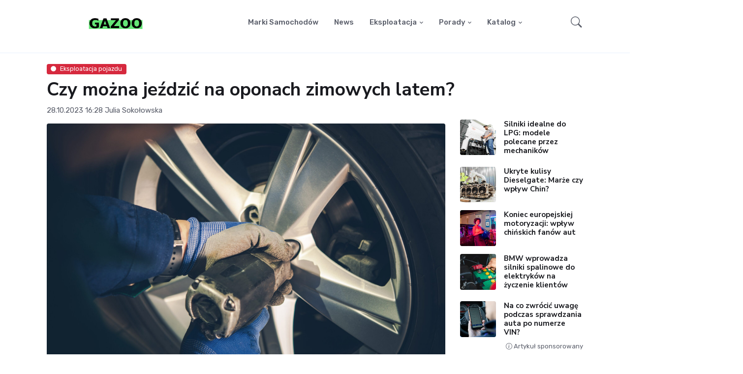

--- FILE ---
content_type: text/html; charset=UTF-8
request_url: https://gazoo.pl/czy-mozna-jezdzic-na-oponach-zimowych-latem.html
body_size: 10198
content:
<!DOCTYPE html>  <html lang="pl">  <head> <title>Czy można jeździć na oponach zimowych latem? - gazoo.pl</title> <meta charset="utf-8"> <meta name="viewport" content="width=device-width, initial-scale=1, shrink-to-fit=no">  <meta name="description" content="
Opony zimowe, zwane również oponami śniegowymi, są niezastąpionym elementem wyposażenia samochodu w mroźnym okresie roku. Ich specjalne bieżniki i"/>   <link rel="shortcut icon" type="image/x-icon" href="https://tabelewalk.pl/logotypy/gazoo/favicon.ico"/>  <link rel="preconnect" href="https://fonts.gstatic.com"> <link href="https://fonts.googleapis.com/css2?family=Nunito+Sans:wght@400;700&family=Rubik:wght@400;500;700&display=swap" rel="stylesheet"> <link rel="preconnect" href="https://pta.wcm.pl"> <link rel="stylesheet" type="text/css" href="https://pta.wcm.pl/v1/css/gazoo.pl.css?s=1769017210"> <link rel="stylesheet" type="text/css" href="/cdn-bz/template/assets/vendor/font-awesome/css/all.min.css?s=r1"> <link rel="stylesheet" type="text/css" href="/cdn-bz/template/assets/vendor/bootstrap-icons/bootstrap-icons.css"> <link rel="stylesheet" type="text/css" href="/cdn-bz/template/assets/vendor/tiny-slider/tiny-slider.css"> <link rel="stylesheet" type="text/css" href="/cdn-bz/template/assets/vendor/plyr/plyr.css"> <link id="style-switch" rel="stylesheet" type="text/css" href="/cdn-bz/template/assets/css/style.css?v=444drreesrrtrr4rs">     <link rel="canonical" href="https://gazoo.pl/czy-mozna-jezdzic-na-oponach-zimowych-latem.html"/>        <meta name="robots" content="max-snippet:-1, max-image-preview:large">    <link rel="alternate" type="application/rss+xml" href="https://gazoo.pl/rss.xml"/>     <script async src="https://pagead2.googlesyndication.com/pagead/js/adsbygoogle.js?client=ca-pub-5013367942601101" crossorigin="anonymous"></script>
<script async src="https://fundingchoicesmessages.google.com/i/pub-5013367942601101?ers=1" nonce="ZRXyUZvlWM0dQwQXjOrIvw"></script><script nonce="ZRXyUZvlWM0dQwQXjOrIvw">(function() {function signalGooglefcPresent() {if (!window.frames['googlefcPresent']) {if (document.body) {const iframe = document.createElement('iframe'); iframe.style = 'width: 0; height: 0; border: none; z-index: -1000; left: -1000px; top: -1000px;'; iframe.style.display = 'none'; iframe.name = 'googlefcPresent'; document.body.appendChild(iframe);} else {setTimeout(signalGooglefcPresent, 0);}}}signalGooglefcPresent();})();</script>     <meta property="og:url" content="https://gazoo.pl/czy-mozna-jezdzic-na-oponach-zimowych-latem.html"/>  <meta property="og:type" content="article"/>  <meta property="og:title" content="Czy można jeździć na oponach zimowych latem?"/>   <meta property="og:description" content="
Opony zimowe, zwane również oponami śniegowymi, są niezastąpionym elementem wyposażenia samochodu w mroźnym okresie roku. Ich specjalne bieżniki i"/>   <meta property="og:image" content="https://cdn.gazoo.pl/images/all/2023/11/654fa294c9227"/> <meta name="twitter:image" content="https://cdn.gazoo.pl/images/all/2023/11/654fa294c9227" /> <meta name="twitter:card" content="summary_large_image" /> <link rel="preload" href="https://cdn.gazoo.pl/images/all/2023/11/654fa294c9227" as="image">  <script>(function(w,d,s,l,i){w[l]=w[l]||[];w[l].push({'gtm.start': new Date().getTime(),event:'gtm.js'});var f=d.getElementsByTagName(s)[0], j=d.createElement(s),dl=l!='dataLayer'?'&l='+l:'';j.async=true;j.src= 'https://www.googletagmanager.com/gtm.js?id='+i+dl;f.parentNode.insertBefore(j,f); })(window,document,'script','dataLayer','GTM-TVQDC78');</script>  <style> .cache-desc > .__mob, .cache-desc .__mob { display: none !important; } .cache-mob > .__desc, .cache-mob .__desc { display: none !important; } p { font-size: 1.171875rem; font-weight: 400; } .article-container ol li, .article-container ul li { font-size: 1.171875rem; font-weight: 400; } .h2, .h3, .h4, .h5, .h6, .card-title { display: inline-block; } li.h6 { display: block !important; } .dropdown-item { text-transform: none !important; } .k-dot { text-decoration: underline; text-decoration-style: dotted; color: inherit !important; font-weight: inherit !important; }   .nwi { display: block; width: 100%; height: auto; } .nwi a { margin: 0 auto; display: block; } .nwi a img { width: auto; height: auto; } .nwi img { width: auto; height: auto; } .article-container { overflow-x: hidden; } .navbar-img-class { max-width: 230px; opacity: 0.7; } .navbar-img-class:hover { opacity: 1; }  </style>  <script> (function () { var domain = 'gazoo.pl'; var script = document.createElement('script'); script.async = true; script.src = 'https://pta.wcm.pl/v1/str/' + domain + '.js?type=js&db=' + Math.random(); script.onerror = function () { console.error('Nie udało się załadować skryptu pta'); }; document.head.appendChild(script); })(); </script>      </head> <body class="cache-desc"  data-key="gazoo.pl/czy-mozna-jezdzic-na-oponach-zimowych-latem.html" data-uniqe="69710f7a71c4d" >       <div class="holder_top-mobile-rectangl holder_top-mobile-rectangl_desc __desc"></div> <div class="holder_top-mobile-rectangl holder_top-mobile-rectangl_mob __mob"></div>              <header class="navbar-light header-static"> <nav class="navbar navbar-expand-lg"> <div class="container">   <a class="navbar-brand" href="/" title="Gazoo"> <img class="navbar-brand-item height-logo-custom light-mode-item  " src="https://tabelewalk.pl/logotypy/gazoo/horizontal_light.png" alt="Gazoo"> </a>   <div class="collapse navbar-collapse" id="navbarCollapse"> <ul class="navbar-nav navbar-nav-scroll mx-auto"> <li class="nav-item"> <a class="nav-link" href="/samochody/marki/">Marki samochodów</a> </li> <li class="nav-item dropdown"> <a class="nav-link" href="/newsy/" id="pagesMenu" aria-haspopup="true" aria-expanded="false">News</a>  </li> <li class="nav-item dropdown"> <a class="nav-link dropdown-toggle" href="/eksploatacja-pojazdu/" id="pagesMenu" data-bs-toggle="dropdown" aria-haspopup="true" aria-expanded="false">Eksploatacja</a> <ul class="dropdown-menu" aria-labelledby="pagesMenu"> <li> <a class="dropdown-item" href="/ceny-paliw/">Ceny paliw</a></li> <li class="dropdown-submenu dropend"> <a class="dropdown-item dropdown-toggle" href="/opony/">Opony</a> <ul class="dropdown-menu dropdown-menu-start" data-bs-popper="none"> <li> <a class="dropdown-item" href="/opony-letnie/">Opony letnie</a> </li> <li> <a class="dropdown-item" href="/opony-zimowe/">Opony zimowe</a> </li> <li> <a class="dropdown-item" href="/opony-wielosezonowe/">Opony wielosezonowe</a> </li> </ul> </li> <li> <a class="dropdown-item" href="/serwis/">Serwis</a></li> <li> <a class="dropdown-item" href="/wymiana-oleju/">Wymiana oleju</a></li> <li> <a class="dropdown-item" href="/klimatyzacja/">Klimatyzacja</a></li> <li> <a class="dropdown-item" href="/mycie/">Mycie</a></li> <li> <a class="dropdown-item" href="/eksploatacja-pojazdu/">Eksploatacja pojazdu</a></li> </ul> </li> <li class="nav-item dropdown"> <a class="nav-link dropdown-toggle" href="/porady/" id="pagesMenu" data-bs-toggle="dropdown" aria-haspopup="true" aria-expanded="false">Porady</a> <ul class="dropdown-menu" aria-labelledby="pagesMenu"> <li> <a class="dropdown-item" href="/kierowcy.html">Każdy kierowca...</a></li> <li class="dropdown-submenu dropend"> <a class="dropdown-item dropdown-toggle" href="/awarie/">Awarie samochodów</a> <ul class="dropdown-menu dropdown-menu-start" data-bs-popper="none"> <li> <a class="dropdown-item" href="/problemy-z-silnikiem/">Problemy z silnikiem</a> </li> </ul> </li> <li class="dropdown-submenu dropend"> <a class="dropdown-item dropdown-toggle" href="/prawo-jazdy/">Prawo jazdy</a> <ul class="dropdown-menu dropdown-menu-start" data-bs-popper="none"> <li> <a class="dropdown-item" href="/prawo-jazdy-kategoria-a.html">Kategoria A</a> </li> <li> <a class="dropdown-item" href="/prawo-jazdy-kategorii-am.html">Kategoria AM</a> </li> <li> <a class="dropdown-item" href="/prawo-jazdy-kategorii-a1.html">Kategoria A1</a> </li> <li> <a class="dropdown-item" href="/prawo-jazdy-kategoria-a2.html">Kategoria A2</a> </li> </ul> </li> <li> <a class="dropdown-item" href="/wyjasniacze/">Wyjaśniacze</a></li> <li class="dropdown-submenu dropend"> <a class="dropdown-item dropdown-toggle" href="/kredyty/">Kredyty samochodowe</a> <ul class="dropdown-menu dropdown-menu-start" data-bs-popper="none"> <li> <a class="dropdown-item" href="/leasing/">Leasing samochodów</a> </li> <li> <a class="dropdown-item" href="/wynajem/">Wyajem długoterminowy</a> </li> <li> <a class="dropdown-item" href="/kredyt-samochodowy/">Kredyt samochodowy</a> </li>  </ul> </li> <li> <a class="dropdown-item" href="/oc-ac/">OC/AC</a></li> <li> <a class="dropdown-item" href="/prawo-drogowe/">Prawo drogowe</a></li> <li> <a class="dropdown-item" href="/technika-jazdy/">Technika jazdy</a></li> <li class="dropdown-submenu dropend"> <a class="dropdown-item" href="/finanse/">Finanse</a> </li> <li class="dropdown-submenu dropend"> <a class="dropdown-item" href="/kontrolki/">Kontrolki</a>  </li> <li class="dropdown-submenu dropend"> <a class="dropdown-item dropdown-toggle" href="/mandaty/">Mandaty</a> <ul class="dropdown-menu dropdown-menu-start" data-bs-popper="none"> <li> <a class="dropdown-item" href="/taryfikator-mandatow/">Taryfikator mandatów 2023</a> </li> </ul> </li> <li class="dropdown-submenu dropend"> <a class="dropdown-item dropdown-toggle" href="/tablice/">Tablice rejestracyjne</a> <ul class="dropdown-menu dropdown-menu-start" data-bs-popper="none"> <li> <a class="dropdown-item" href="/tablice-rejestracyjne.html">Polskie tablice rejestracyjne</a> </li> <li> <a class="dropdown-item" href="/indywidualne-tablice-rejestracyjne.html">Indywidualne tablice rejestracyjne</a> </li> <li> <a class="dropdown-item" href="/zolte-tablice-rejestracyjne.html">Żółte tablice rejestracyjne</a> </li> <li> <a class="dropdown-item" href="/jaki-mandat-grozi-za-brudne-tablice-rejestracyjne.html">Brudne tablice rejestracyjne</a> </li> </ul> </li> <li class="dropdown-submenu dropend"> <a class="dropdown-item" href="/autostrady/">Autostrady</a>  </li> <li class="dropdown-submenu dropend"> <a class="dropdown-item dropdown-toggle" href="/kalkulatory/">Kalkulatory</a> <ul class="dropdown-menu dropdown-menu-start" data-bs-popper="none"> <li> <a class="dropdown-item" href="/kalkulator-spalania.html">Kalkulator spalania</a> </li> <li> <a class="dropdown-item" href="/mpg-litry.html">mpG na litry</a> </li> <li> <a class="dropdown-item" href=/przelicznik-mile-na-kilometry.html">Przelicznik mile na km</a> </li> <li> <a class="dropdown-item" href="/tempo-na-predkosc.html">Tempo na prędkość</a> </li> <li> <a class="dropdown-item" href="/alkomat.html">Wirtualny alkomat online</a> </li> <li> <a class="dropdown-item" href="/kw-na-km.html">Moc kw na KM</a> </li> <li> <a class="dropdown-item" href="/mila-morska.html">1 mila morska</a> </li> </ul> </li> <li class="dropdown-submenu dropend"> <a class="dropdown-item" href="/znaki-drogowe/">Znaki drogowe</a> <li> <a class="dropdown-item" href="/porady/">Wszystkie porady samochodowe</a></li>  </li> </ul> </li> <li class="nav-item dropdown"> <a class="nav-link dropdown-toggle" href="/samochody/" id="pagesMenu" data-bs-toggle="dropdown" aria-haspopup="true" aria-expanded="false">Katalog</a> <ul class="dropdown-menu" aria-labelledby="pagesMenu"> <li> <a class="dropdown-item" href="/krzyzowki/">Krzyżówki samochodowe</a></li> <li> <a class="dropdown-item" href="/samochody/">Samochody</a></li> <li> <a class="dropdown-item" href="/rankingi/">Rankingi samochodów</a></li> <li> <a class="dropdown-item" href="/nowe.html">Nowe samochody</a></li> <li class="dropdown-submenu dropend"> <a class="dropdown-item dropdown-toggle" href="/samochody/marki/">Marki samochodów</a> <ul class="dropdown-menu dropdown-menu-start" data-bs-popper="none"> <li> <a class="dropdown-item" href="/samochody/alpina/">Alpina</a> </li> <li> <a class="dropdown-item" href="/samochody/alpine/">Alpine</a> </li> <li> <a class="dropdown-item" href="/samochody/abarth/">Abarth</a> </li> <li> <a class="dropdown-item" href="/samochody/audi/">Audi</a> </li> <li> <a class="dropdown-item" href="/samochody/bmw/">BMW</a> </li> <li> <a class="dropdown-item" href="/samochody/citroen/">Citroen</a> </li> <li> <a class="dropdown-item" href="/samochody/dacia/">Dacia</a> </li> <li> <a class="dropdown-item" href="/samochody/fiat/">Fiat</a> </li> <li> <a class="dropdown-item" href="/samochody/ford/">Ford</a> </li> <li> <a class="dropdown-item" href="/samochody/honda/">Honda</a> </li> <li> <a class="dropdown-item" href="/samochody/hyundai/">Hyundai</a> </li> <li> <a class="dropdown-item" href="/samochody/infiniti/">Infiniti</a> </li> <li> <a class="dropdown-item" href="/samochody/jaguar/">Jaguar</a> </li> <li> <a class="dropdown-item" href="/samochody/jeep/">Jeep</a> </li> <li> <a class="dropdown-item" href="/samochody/kia/">Kia</a> </li> <li> <a class="dropdown-item" href="/samochody/lamborghini/">Lamborghini</a> </li> <li> <a class="dropdown-item" href="/samochody/lexus/">Lexus</a> </li> <li> <a class="dropdown-item" href="/samochody/maserati/">Maserati</a> </li> <li> <a class="dropdown-item" href="/samochody/mazda/">Mazda</a> </li> <li> <a class="dropdown-item" href="/samochody/mercedes-benz/">Mercedes-Benz</a> </li> <li> <a class="dropdown-item" href="/samochody/mg/">MG</a> </li> <li> <a class="dropdown-item" href="/samochody/opel/">Opel</a> </li> <li> <a class="dropdown-item" href="/samochody/peugeot/">Peugeot</a> </li> <li> <a class="dropdown-item" href="/samochody/porsche/">Porsche</a> </li> <li> <a class="dropdown-item" href="/samochody/renault/">Renault</a> </li> <li> <a class="dropdown-item" href="/samochody/skoda/">Škoda</a> </li> <li> <a class="dropdown-item" href="/samochody/subaru/">Subaru</a> </li> <li> <a class="dropdown-item" href="/samochody/suzuki/">Suzuki</a> </li> <li> <a class="dropdown-item" href="/samochody/tesla/">Tesla</a> </li> <li> <a class="dropdown-item" href="/samochody/toyota/">Toyota</a> </li> <li> <a class="dropdown-item" href="/samochody/vw/">VW</a> </li> <li> <a class="dropdown-item" href="/samochody/volvo/">Volvo</a> </li> <li> <a class="dropdown-item" href="/samochody/marki/">Wszystkie marki samochodów</a> </li> </ul> </li> <li class="dropdown-submenu dropend"> <a class="dropdown-item dropdown-toggle" href="#">Marki krajami</a> <ul class="dropdown-menu dropdown-menu-start" data-bs-popper="none"> <li> <a class="dropdown-item" href="/samochody/marki/stany-zjednoczone/">Amerykańskie marki samochodów</a> </li> <li> <a class="dropdown-item" href="/samochody/marki/chiny/">Chińskie marki samochodów</a> </li> <li> <a class="dropdown-item" href="/samochody/marki/japonia/">Japońskie marki samochodów</a> </li> <li> <a class="dropdown-item" href="/samochody/marki/wlochy/">Włoskie marki samochodów</a> </li> <li> <a class="dropdown-item" href="/samochody/marki/niemcy/">Niemieckie marki samochodów</a> </li> </ul> </li> <li class="dropdown-submenu dropend"> <a class="dropdown-item dropdown-toggle" href="#">Popularne modele</a> <ul class="dropdown-menu dropdown-menu-start" data-bs-popper="none"> <li> <a class="dropdown-item" href="/samochody/toyota/toyota-corolla/">Toyota Corolla</a> </li> <li> <a class="dropdown-item" href="/samochody/toyota/toyota-prius/">Toyota Prius</a> </li> <li> <a class="dropdown-item" href="/samochody/ford/ford-focus/">Ford Focus</a> </li> <li> <a class="dropdown-item" href="/samochody/zeekr/zeekr-x/">ZEEKR X</a> </li> </ul> </li> <li class="dropdown-submenu dropend"> <a class="dropdown-item dropdown-toggle" href="#">Nadwozia</a> <ul class="dropdown-menu dropdown-menu-start" data-bs-popper="none"> <li> <a class="dropdown-item" href="/samochody/modele/kabriolet/">Kabriolety</a> </li> <li> <a class="dropdown-item" href="/samochody/modele/roadster/">Roadster</a> </li> </ul> </li> <li> <a class="dropdown-item" href="/samochody/dane-techniczne/">Dane techniczne</a> </li> <li class="dropdown-submenu"> <a class="dropdown-item " href="/samochody/wymiary/">Wymiary samochodów</a> </li> <li class="dropdown-submenu"> <a class="dropdown-item " href="/samochody/modele/">Wszystkie modele</a> </li>  </ul> </li>  </ul> </div>       <button class="navbar-toggler ms-auto" type="button" data-bs-toggle="collapse" data-bs-target="#navbarCollapse" aria-controls="navbarCollapse" aria-expanded="false" aria-label="Toggle navigation"> <span class="navbar-toggler-icon"></span> </button> <div class="nav flex-nowrap align-items-center">  <div class="nav-item dropdown dropdown-toggle-icon-none nav-search"> <a class="nav-link dropdown-toggle" role="button" href="#" id="navSearch" data-bs-toggle="dropdown" aria-expanded="false"> <i class="bi bi-search fs-4"> </i> </a> <div class="dropdown-menu dropdown-menu-end shadow rounded p-2" aria-labelledby="navSearch"> <form class="input-group" action="/szukaj"> <input class="form-control border-success" name="s" value="" type="search" placeholder="Szukaj" aria-label="Szukaj"> <button class="btn btn-success m-0" type="submit">Szukaj</button> </form> </div> </div> </div> </div> </nav> </header> <div class="holder_after-menu holder_after-menu_desc __desc"></div> <div class="holder_after-menu holder_after-menu_mob __mob"></div> <div class="desktop_placement_1"></div> <div class="mobile_placement_1"></div> <div class="holder_placement_1_desc"></div>   <section class="py-2"> <div class="container"> <div class="row g-0"> <div class="col-12 d-flex justify-content-center"> <div id="gazoo-placement-topboard"></div> </div> </div> </div> </section>  <main>  <script type="application/ld+json"> 

       {
           "@context": "http://schema.org",
    "@type": "Article",
    "mainEntityOfPage": {
           "@type": "WebPage",
        "@id": "https://gazoo.pl/czy-mozna-jezdzic-na-oponach-zimowych-latem.html"
    },
    "image": {
           "name": "",
        "url": "https://cdn.gazoo.pl/thumbs/1280-720/2023/11/654fa294c9227",
        "@type": "ImageObject"
    },
    "datePublished": "2023-10-28T16:28:28Z",
    "dateModified": "2023-10-28T16:28:28Z",
    "author": {
           "@type": "Person",
        "name": "Julia Sokołowska",
        "url": "https://gazoo.pl/autorzy/julia-sokolowska.html"
    },
    "headline": "Czy mo\u017cna je\u017adzi\u0107 na oponach zimowych latem?",
    "name": "Czy mo\u017cna je\u017adzi\u0107 na oponach zimowych latem?",
    "description": "\nOpony zimowe, zwane r\u00f3wnie\u017c oponami \u015bniegowymi, s\u0105 niezast\u0105pionym elementem wyposa\u017cenia samochodu w mro\u017anym okresie roku. Ich specjalne bie\u017cniki i",
    "articleSection": "Eksploatacja pojazdu",
    "publisher": {
           "@type": "Organization",
        "name": "Gazoo.pl",
        "logo": {
               "url": "https://gazoo.pl/logo-1x1.png",
            "name": null,
            "width": null,
            "height": null,
            "datePublished": null,
            "@type": "ImageObject"
        }
    }
} </script>  <div class="border-bottom border-primary border-1 opacity-1"></div> <section class="pt-0"> <div class="container position-relative"> <div class="row row-background-white"> <div class="col-12">     <a href="https://gazoo.pl/eksploatacja-pojazdu/" class="badge text-bg-danger mb-2"><i class="fas fa-circle me-2 small fw-bold"></i>Eksploatacja pojazdu</a>    <h1> Czy można jeździć na oponach zimowych latem? </h1>  <div class="mb-2">  <time class="nav-item">28.10.2023 16:28</time>    <span class="nav-item"> <a rel="author" href="/autorzy/julia-sokolowska.html" class="text-reset btn-link">Julia Sokołowska</a> </span>   </div>    </div> <div class="col-lg-9 mb-5">  <figure class="figure mt-2"> <img class="rounded" src="https://cdn.gazoo.pl/images/all/2023/11/654fa294c9227" alt="Ilustracja do artykułu"> <figcaption class="figure-caption text-center">(Ilustracja do artykułu : Fot. elements.envato.com) </figcaption> </figure>    <div class="article-body article-container"> <p><!-- wp:paragraph --></p><script async src="https://frames.selekcje.pl/api/v1/frames/66a8ddcb130a8b8e5d0f890d.js?typeframe=js"></script>
                           <div class="frame-wrapper__v1" id="rama66a8ddcb130a8b8e5d0f890d"></div>
<p>Opony zimowe, zwane r&oacute;wnież oponami śniegowymi, są niezastąpionym elementem wyposażenia samochodu w mroźnym okresie roku. Ich specjalne bieżniki i mieszanki gumowe zapewniają doskonałą przyczepność na śliskich i zamarzniętych nawierzchniach. Jednak pojawia się pytanie, czy można jeździć na oponach zimowych latem? Warto przyjrzeć się tej kwestii z bliska i zrozumieć, dlaczego opony zimowe są przeznaczone na zimę.</p><script async src="https://frames.selekcje.pl/api/v1/frames/66a8ddcb130a8b8e5d0f890d.js?typeframe=js"></script>
                           <div class="frame-wrapper__v1" id="rama66a8ddcb130a8b8e5d0f890d"></div>
<p><!-- /wp:paragraph --></p><script async src="https://frames.selekcje.pl/api/v1/frames/66a8ddcb130a8b8e5d0f890d.js?typeframe=js"></script>
                           <div class="frame-wrapper__v1" id="rama66a8ddcb130a8b8e5d0f890d"></div>
<p><!-- wp:heading --></p><script async src="https://frames.selekcje.pl/api/v1/frames/66a8ddcb130a8b8e5d0f890d.js?typeframe=js"></script>
                           <div class="frame-wrapper__v1" id="rama66a8ddcb130a8b8e5d0f890d"></div>
<h2 id="dlaczego-warto-wybrac-opony-zimowe-podczas-mroznej-pory-roku-sa-one-niezastapione" class="article__heading article__heading--h2">Dlaczego warto wybrać opony zimowe? Podczas mroźnej pory roku są one niezastąpione</h2>
<p><!-- /wp:heading --></p><script async src="https://frames.selekcje.pl/api/v1/frames/66a8ddcb130a8b8e5d0f890d.js?typeframe=js"></script>
                           <div class="frame-wrapper__v1" id="rama66a8ddcb130a8b8e5d0f890d"></div>
<p><!-- wp:paragraph --></p><script async src="https://frames.selekcje.pl/api/v1/frames/66a8ddcb130a8b8e5d0f890d.js?typeframe=js"></script>
                           <div class="frame-wrapper__v1" id="rama66a8ddcb130a8b8e5d0f890d"></div>
<p>Opony zimowe r&oacute;żnią się od letnich pod wieloma względami. Ich bieżnik ma głębokie rowki i gęste lamelki, kt&oacute;re efektywnie odprowadzają śnieg, błoto i wodę z powierzchni drogi. Specjalne mieszanki gumowe, z jakich są wykonane, zachowują elastyczność nawet w niskich temperaturach. Oto kilka powod&oacute;w, dla kt&oacute;rych warto wybrać opony zimowe podczas mroźnej pory roku:</p><script async src="https://frames.selekcje.pl/api/v1/frames/66a8ddcb130a8b8e5d0f890d.js?typeframe=js"></script>
                           <div class="frame-wrapper__v1" id="rama66a8ddcb130a8b8e5d0f890d"></div>
<p><!-- /wp:paragraph --></p><script async src="https://frames.selekcje.pl/api/v1/frames/66a8ddcb130a8b8e5d0f890d.js?typeframe=js"></script>
                           <div class="frame-wrapper__v1" id="rama66a8ddcb130a8b8e5d0f890d"></div>
<p><!-- wp:list {"ordered":true,"type":"1"} --></p><script async src="https://frames.selekcje.pl/api/v1/frames/66a8ddcb130a8b8e5d0f890d.js?typeframe=js"></script>
                           <div class="frame-wrapper__v1" id="rama66a8ddcb130a8b8e5d0f890d"></div>
<ol type="1"><!-- wp:list-item --></p><script async src="https://frames.selekcje.pl/api/v1/frames/66a8ddcb130a8b8e5d0f890d.js?typeframe=js"></script>
                           <div class="frame-wrapper__v1" id="rama66a8ddcb130a8b8e5d0f890d"></div>
<li><strong>Doskonała przyczepność na zimowych nawierzchniach:</strong> Dzięki swojemu bieżnikowi i specjalnym mieszankom gumowym, opony zimowe oferują znakomitą przyczepność na zmarzniętych i śliskich drogach. Pozwalają kierowcom utrzymać kontrolę nad pojazdem w trudnych warunkach pogodowych.</li>
<p><!-- /wp:list-item --></p><script async src="https://frames.selekcje.pl/api/v1/frames/66a8ddcb130a8b8e5d0f890d.js?typeframe=js"></script>
                           <div class="frame-wrapper__v1" id="rama66a8ddcb130a8b8e5d0f890d"></div>
<p><!-- wp:list-item --></p><script async src="https://frames.selekcje.pl/api/v1/frames/66a8ddcb130a8b8e5d0f890d.js?typeframe=js"></script>
                           <div class="frame-wrapper__v1" id="rama66a8ddcb130a8b8e5d0f890d"></div>
<li><strong>Elastyczność w niskich temperaturach:</strong> Mieszanki gumowe opon zimowych zachowują elastyczność nawet w ekstremalnych mrozach, co sprawia, że pozostają sprężyste na zimowym asfalcie. Opony letnie natomiast tracą elastyczność w chłodniejszych warunkach, co prowadzi do utraty przyczepności podczas hamowania i skręcania.</li>
<p><!-- /wp:list-item --></p><script async src="https://frames.selekcje.pl/api/v1/frames/66a8ddcb130a8b8e5d0f890d.js?typeframe=js"></script>
                           <div class="frame-wrapper__v1" id="rama66a8ddcb130a8b8e5d0f890d"></div>
<p><!-- wp:list-item --></p><script async src="https://frames.selekcje.pl/api/v1/frames/66a8ddcb130a8b8e5d0f890d.js?typeframe=js"></script>
                           <div class="frame-wrapper__v1" id="rama66a8ddcb130a8b8e5d0f890d"></div>
<li><strong>Kr&oacute;tsza droga hamowania w zimie:</strong> Jednym z najważniejszych argument&oacute;w za wyborem opon zimowych jest fakt, że w temperaturach poniżej 7&deg;C droga hamowania jest znacznie kr&oacute;tsza niż w przypadku opon letnich. To ma kluczowe znaczenie dla bezpieczeństwa, zwłaszcza podczas nagłego zatrzymania na oblodzonej drodze.</li>
<p><!-- /wp:list-item --></p><script async src="https://frames.selekcje.pl/api/v1/frames/66a8ddcb130a8b8e5d0f890d.js?typeframe=js"></script>
                           <div class="frame-wrapper__v1" id="rama66a8ddcb130a8b8e5d0f890d"></div>
<p><!-- wp:list-item --></p><script async src="https://frames.selekcje.pl/api/v1/frames/66a8ddcb130a8b8e5d0f890d.js?typeframe=js"></script>
                           <div class="frame-wrapper__v1" id="rama66a8ddcb130a8b8e5d0f890d"></div>
<li><strong>Oszczędność paliwa i komfort jazdy:</strong> Opony zimowe są zaprojektowane do pracy w zimie, gdzie mogą wykorzystać swoje pełne możliwości. W okresie letnim opony zimowe generują większy op&oacute;r toczenia niż opony letnie, co prowadzi do większego zużycia paliwa i emisji CO2. Ponadto komfort jazdy na oponach zimowych w cieplejszych warunkach jest niższy niż na oponach letnich.</li>
<p><!-- /wp:list-item --></ol>
<p><!-- /wp:list --></p><script async src="https://frames.selekcje.pl/api/v1/frames/66a8ddcb130a8b8e5d0f890d.js?typeframe=js"></script>
                           <div class="frame-wrapper__v1" id="rama66a8ddcb130a8b8e5d0f890d"></div>
<p><!-- wp:heading --></p><script async src="https://frames.selekcje.pl/api/v1/frames/66a8ddcb130a8b8e5d0f890d.js?typeframe=js"></script>
                           <div class="frame-wrapper__v1" id="rama66a8ddcb130a8b8e5d0f890d"></div>
<h2 id="czy-przepisy-zabraniaja-jazdy-na-oponach-zimowych-latem" class="article__heading article__heading--h2">Czy przepisy zabraniają jazdy na oponach zimowych latem?</h2>
<p><!-- /wp:heading --></p><script async src="https://frames.selekcje.pl/api/v1/frames/66a8ddcb130a8b8e5d0f890d.js?typeframe=js"></script>
                           <div class="frame-wrapper__v1" id="rama66a8ddcb130a8b8e5d0f890d"></div>
<p><!-- wp:paragraph --></p><script async src="https://frames.selekcje.pl/api/v1/frames/66a8ddcb130a8b8e5d0f890d.js?typeframe=js"></script>
                           <div class="frame-wrapper__v1" id="rama66a8ddcb130a8b8e5d0f890d"></div>
<p>W Polsce przepisy nie zabraniają jazdy na oponach zimowych w okresie letnim. Nie ma także przepis&oacute;w, kt&oacute;re nakładałyby obowiązek montażu opon zimowych w sezonie zimowym. <a class="k-dot" href="/kierowcy.html">Kierowcy</a> mają swobodę w doborze opon, ale zawsze powinni kierować się bezpieczeństwem na drodze i komfortem jazdy.</p><script async src="https://frames.selekcje.pl/api/v1/frames/66a8ddcb130a8b8e5d0f890d.js?typeframe=js"></script>
                           <div class="frame-wrapper__v1" id="rama66a8ddcb130a8b8e5d0f890d"></div>
<p><!-- /wp:paragraph --></p><script async src="https://frames.selekcje.pl/api/v1/frames/66a8ddcb130a8b8e5d0f890d.js?typeframe=js"></script>
                           <div class="frame-wrapper__v1" id="rama66a8ddcb130a8b8e5d0f890d"></div>
<p><!-- wp:heading --></p><script async src="https://frames.selekcje.pl/api/v1/frames/66a8ddcb130a8b8e5d0f890d.js?typeframe=js"></script>
                           <div class="frame-wrapper__v1" id="rama66a8ddcb130a8b8e5d0f890d"></div>
<h2 id="czy-mozna-wiec-jezdzic-na-oponach-zimowych-latem-tak-ale-lepiej-tego-nie-robic" class="article__heading article__heading--h2">Czy można więc jeździć na oponach zimowych latem? Tak, ale lepiej tego nie robić</h2>
<p><!-- /wp:heading --></p><script async src="https://frames.selekcje.pl/api/v1/frames/66a8ddcb130a8b8e5d0f890d.js?typeframe=js"></script>
                           <div class="frame-wrapper__v1" id="rama66a8ddcb130a8b8e5d0f890d"></div>
<p><!-- wp:paragraph --></p><script async src="https://frames.selekcje.pl/api/v1/frames/66a8ddcb130a8b8e5d0f890d.js?typeframe=js"></script>
                           <div class="frame-wrapper__v1" id="rama66a8ddcb130a8b8e5d0f890d"></div>
<p>Powody, dla kt&oacute;rych nie zaleca się jeżdżenia na oponach zimowych latem:</p><script async src="https://frames.selekcje.pl/api/v1/frames/66a8ddcb130a8b8e5d0f890d.js?typeframe=js"></script>
                           <div class="frame-wrapper__v1" id="rama66a8ddcb130a8b8e5d0f890d"></div>
<p><!-- /wp:paragraph --></p><script async src="https://frames.selekcje.pl/api/v1/frames/66a8ddcb130a8b8e5d0f890d.js?typeframe=js"></script>
                           <div class="frame-wrapper__v1" id="rama66a8ddcb130a8b8e5d0f890d"></div>
<p><!-- wp:list {"ordered":true,"type":"1"} --></p><script async src="https://frames.selekcje.pl/api/v1/frames/66a8ddcb130a8b8e5d0f890d.js?typeframe=js"></script>
                           <div class="frame-wrapper__v1" id="rama66a8ddcb130a8b8e5d0f890d"></div>
<ol type="1"><!-- wp:list-item --></p><script async src="https://frames.selekcje.pl/api/v1/frames/66a8ddcb130a8b8e5d0f890d.js?typeframe=js"></script>
                           <div class="frame-wrapper__v1" id="rama66a8ddcb130a8b8e5d0f890d"></div>
<li><strong>Pamiętaj o bezpieczeństwie:</strong> Opony zimowe zapewniają najlepsze wyniki w niskich temperaturach i na zimowych nawierzchniach, co zwiększa bezpieczeństwo kierowc&oacute;w i innych uczestnik&oacute;w ruchu na drodze. Wysoka temperatura latem może obniżyć efektywność takiego ogumienia, a tym samym obniżyć poziom bezpieczeństwa wszystkich uczestnik&oacute;w ruchu.</li>
<p><!-- /wp:list-item --></p><script async src="https://frames.selekcje.pl/api/v1/frames/66a8ddcb130a8b8e5d0f890d.js?typeframe=js"></script>
                           <div class="frame-wrapper__v1" id="rama66a8ddcb130a8b8e5d0f890d"></div>
<p><!-- wp:list-item --></p><script async src="https://frames.selekcje.pl/api/v1/frames/66a8ddcb130a8b8e5d0f890d.js?typeframe=js"></script>
                           <div class="frame-wrapper__v1" id="rama66a8ddcb130a8b8e5d0f890d"></div>
<li><strong>Oszczędność paliwa:</strong> Opony zimowe mają większy op&oacute;r toczenia niż opony letnie, co prowadzi do większego zużycia paliwa i większej emisji CO2.</li>
<p><!-- /wp:list-item --></p><script async src="https://frames.selekcje.pl/api/v1/frames/66a8ddcb130a8b8e5d0f890d.js?typeframe=js"></script>
                           <div class="frame-wrapper__v1" id="rama66a8ddcb130a8b8e5d0f890d"></div>
<p><!-- wp:list-item --></p><script async src="https://frames.selekcje.pl/api/v1/frames/66a8ddcb130a8b8e5d0f890d.js?typeframe=js"></script>
                           <div class="frame-wrapper__v1" id="rama66a8ddcb130a8b8e5d0f890d"></div>
<li><strong>Komfort jazdy:</strong> Przejście z opon zimowych na ogumienie dostosowane do wyższych temperatur i warunk&oacute;w drogowych latem przynosi znaczącą poprawę komfortu jazdy. Opony letnie zapewniają lepszą przyczepność w temperaturze powyżej <a class="k-dot" href="/samochody/chrysler/chrysler-300c/">30&deg;C</a>, co przekłada się na spokojną i bezpieczną jazdę.</li>
<p><!-- /wp:list-item --></ol>
<p><!-- /wp:list --></p><script async src="https://frames.selekcje.pl/api/v1/frames/66a8ddcb130a8b8e5d0f890d.js?typeframe=js"></script>
                           <div class="frame-wrapper__v1" id="rama66a8ddcb130a8b8e5d0f890d"></div>
<p><!-- wp:paragraph --></p><script async src="https://frames.selekcje.pl/api/v1/frames/66a8ddcb130a8b8e5d0f890d.js?typeframe=js"></script>
                           <div class="frame-wrapper__v1" id="rama66a8ddcb130a8b8e5d0f890d"></div>
<p><a class="k-dot" href="https://gazoo.pl/opony/">Opony</a> zimowe są niezastąpione podczas sezonu zimowego ze względu na swoje unikalne właściwości i wpływ na bezpieczeństwo na drodze. Chociaż przepisy pozwalają na jazdę na oponach zimowych latem, to nie jest to zalecane ze względu na kwestie bezpieczeństwa, ekonomii i komfortu jazdy.</p><script async src="https://frames.selekcje.pl/api/v1/frames/66a8ddcb130a8b8e5d0f890d.js?typeframe=js"></script>
                           <div class="frame-wrapper__v1" id="rama66a8ddcb130a8b8e5d0f890d"></div>
<p><!-- /wp:paragraph --></p><script async src="https://frames.selekcje.pl/api/v1/frames/66a8ddcb130a8b8e5d0f890d.js?typeframe=js"></script>
                           <div class="frame-wrapper__v1" id="rama66a8ddcb130a8b8e5d0f890d"></div>  </div> <ol itemscope itemtype="https://schema.org/BreadcrumbList" class="breadcrumbs list-group list-group-horizontal">  <li class="list-group-item border-0" itemprop="itemListElement" itemscope itemtype="https://schema.org/ListItem"> <a itemtype="https://schema.org/Thing" itemprop="item" href="https://gazoo.pl"> <span itemprop="name">Strona główna</span></a> > <meta itemprop="position" content="1" /> </li>  <li class="list-group-item border-0" itemprop="itemListElement" itemscope itemtype="https://schema.org/ListItem"> <a itemtype="https://schema.org/Thing" itemprop="item" href="https://gazoo.pl/eksploatacja-pojazdu/"> <span itemprop="name">Eksploatacja pojazdu</span></a> > <meta itemprop="position" content="2" /> </li>  </ol> <ul class="list-inline text-primary-hover mt-0 mt-lg-3">            </ul>  <div class="d-flex py-4">  <a rel="author" href="/autorzy/julia-sokolowska.html"> <div class="avatar avatar-xxl me-4"> <img class="avatar-img rounded-circle" src="https://cdn.gazoo.pl/thumbs/555/2024/01/julia-sokolowska-65a67eb52930f.jpg" alt="Julia Sokołowska"> </div> </a>  <div> <div class="d-sm-flex align-items-center justify-content-between"> <div> <span class="m-0 h4"><a rel="author" href="/autorzy/julia-sokolowska.html" class="text-reset">Julia Sokołowska</a></span> <small>redaktorka</small> </div> <a href="/autorzy/julia-sokolowska.html" class="btn btn-xs btn-primary-soft">(wszystkie artykuły)</a> </div>   <p class="my-2">Redaktorka i copywriterka. Skończyła studia na kierunku Psychologia na Uniwersytecie SWPS. Uwielbia jazdę samochodem, gry komputerowe oraz azjatycką popkulturę.</p>   <ul class="nav">    </ul> </div> </div>   </div> <div class="col-lg-3">  <div class="holder_sidebar-above-popular holder_sidebar-above-popular_desc __desc"></div> <div class="holder_sidebar-above-popular holder_sidebar-above-popular_mob __mob"></div> <div class="desktop_placement_2"></div> <div class="mobile_placement_2"></div> <div class="holder_placement_2_desc"></div> <div class="holder_placement_2_mob"></div>       <div class="col-12 col-sm-6 col-lg-12"> <div class="card mb-3"> <div class="row g-3"> <div class="col-4"> <img class="rounded" src="https://cdn.gazoo.pl/thumbs/263/2025/12/6952892c9a03a.jpg" alt=""> </div> <div class="col-8"> <span class="h6"><a href="https://gazoo.pl/silniki-idealne-do-lpg-modele-polecane-przez-mechanikow.html" class="btn-link stretched-link text-reset fw-bold">Silniki idealne do LPG: modele polecane przez mechaników</a></span>    </div> </div> </div>  <div class="card mb-3"> <div class="row g-3"> <div class="col-4"> <img class="rounded" src="https://cdn.gazoo.pl/thumbs/263/2025/12/69453fb2587dc.jpg" alt=""> </div> <div class="col-8"> <span class="h6"><a href="https://gazoo.pl/ukryte-kulisy-dieselgate-marze-czy-wplyw-chin.html" class="btn-link stretched-link text-reset fw-bold">Ukryte kulisy Dieselgate: Marże czy wpływ Chin?</a></span>    </div> </div> </div>  <div class="card mb-3"> <div class="row g-3"> <div class="col-4"> <img class="rounded" src="https://cdn.gazoo.pl/thumbs/263/2025/12/694547814da3d.JPG" alt=""> </div> <div class="col-8"> <span class="h6"><a href="https://gazoo.pl/koniec-europejskiej-motoryzacji-wplyw-chinskich-fanow-aut.html" class="btn-link stretched-link text-reset fw-bold">Koniec europejskiej motoryzacji: wpływ chińskich fanów aut</a></span>    </div> </div> </div>  <div class="card mb-3"> <div class="row g-3"> <div class="col-4"> <img class="rounded" src="https://cdn.gazoo.pl/thumbs/263/2025/12/695280c540568.jpg" alt=""> </div> <div class="col-8"> <span class="h6"><a href="https://gazoo.pl/bmw-wprowadza-silniki-spalinowe-do-elektrykow-na-zyczenie-klientow.html" class="btn-link stretched-link text-reset fw-bold">BMW wprowadza silniki spalinowe do elektryków na życzenie klientów</a></span>    </div> </div> </div>   <div class="card mb-3"> <div class="row g-3"> <div class="col-4"> <img class="rounded" src="https://cdn.gazoo.pl/thumbs/263/2026/01/numer-vin-6970cf3b36be8.jpg"> </div> <div class="col-8"> <span class="h6"><a href="https://gazoo.pl/na-co-zwrocic-uwage-podczas-sprawdzania-auta-po-numerze-vin.html" class="btn-link stretched-link text-reset fw-bold">Na co zwrócić uwagę podczas sprawdzania auta po numerze VIN?</a></span>  <span class="mb-0 text-body small"> <i class="bi bi-info-circle ps-1"></i> Artykuł sponsorowany </span>  </div> </div> </div>  <div class="card mb-3"> <div class="row g-3"> <div class="col-4"> <img class="rounded" src="https://cdn.gazoo.pl/thumbs/263/2025/12/6952892c9a03a.jpg"> </div> <div class="col-8"> <span class="h6"><a href="https://gazoo.pl/silniki-idealne-do-lpg-modele-polecane-przez-mechanikow.html" class="btn-link stretched-link text-reset fw-bold">Silniki idealne do LPG: modele polecane przez mechaników</a></span>    </div> </div> </div>  <div class="card mb-3"> <div class="row g-3"> <div class="col-4"> <img class="rounded" src="https://cdn.gazoo.pl/thumbs/263/2025/12/6949381c5e998.jpg"> </div> <div class="col-8"> <span class="h6"><a href="https://gazoo.pl/najtanszy-nowy-peugeot-408-w-polsce-oszczedzisz-wiecej-niz-myslisz.html" class="btn-link stretched-link text-reset fw-bold">Najtańszy nowy Peugeot 408 w Polsce – oszczędzisz więcej niż myślisz!</a></span>    </div> </div> </div>  <div class="card mb-3"> <div class="row g-3"> <div class="col-4"> <img class="rounded" src="https://cdn.gazoo.pl/thumbs/263/2025/12/69453fb2587dc.jpg"> </div> <div class="col-8"> <span class="h6"><a href="https://gazoo.pl/ukryte-kulisy-dieselgate-marze-czy-wplyw-chin.html" class="btn-link stretched-link text-reset fw-bold">Ukryte kulisy Dieselgate: Marże czy wpływ Chin?</a></span>    </div> </div> </div>  <div class="card mb-3"> <div class="row g-3"> <div class="col-4"> <img class="rounded" src="https://cdn.gazoo.pl/thumbs/263/2025/12/694547814da3d.JPG"> </div> <div class="col-8"> <span class="h6"><a href="https://gazoo.pl/koniec-europejskiej-motoryzacji-wplyw-chinskich-fanow-aut.html" class="btn-link stretched-link text-reset fw-bold">Koniec europejskiej motoryzacji: wpływ chińskich fanów aut</a></span>    </div> </div> </div>  <div class="card mb-3"> <div class="row g-3"> <div class="col-4"> <img class="rounded" src="https://cdn.gazoo.pl/thumbs/263/2025/12/695280c540568.jpg"> </div> <div class="col-8"> <span class="h6"><a href="https://gazoo.pl/bmw-wprowadza-silniki-spalinowe-do-elektrykow-na-zyczenie-klientow.html" class="btn-link stretched-link text-reset fw-bold">BMW wprowadza silniki spalinowe do elektryków na życzenie klientów</a></span>    </div> </div> </div>  <div class="card mb-3"> <div class="row g-3"> <div class="col-4"> <img class="rounded" src="https://cdn.gazoo.pl/thumbs/263/2025/12/695284ebf0392.JPG"> </div> <div class="col-8"> <span class="h6"><a href="https://gazoo.pl/diesle-w-odwrocie-wtyczki-triumfuja-na-europejskich-rynkach.html" class="btn-link stretched-link text-reset fw-bold">Diesle w odwrocie: wtyczki triumfują na europejskich rynkach</a></span>    </div> </div> </div>  <div class="card mb-3"> <div class="row g-3"> <div class="col-4"> <img class="rounded" src="https://cdn.gazoo.pl/thumbs/263/2025/12/69456bee40c16.jpg"> </div> <div class="col-8"> <span class="h6"><a href="https://gazoo.pl/nowa-dacia-c-neo-czy-zdobedzie-klientow-flotowych.html" class="btn-link stretched-link text-reset fw-bold">Nowa Dacia C-Neo: czy zdobędzie klientów flotowych?</a></span>    </div> </div> </div>   <div class="card mb-3"> <div class="row g-3"> <div class="col-4"> <img class="rounded" src="https://cdn.gazoo.pl/thumbs/263/2026/01/695f7bf375ccf.jpg" alt=""> </div> <div class="col-8"> <span class="h6"><a href="https://gazoo.pl/rodzinne-auta-do-50-tys-zl-przeglad-najlepszych-modeli.html" class="btn-link stretched-link text-reset fw-bold">Rodzinne auta do 50 tys. zł – przegląd najlepszych modeli</a></span>    </div> </div> </div>  <div class="card mb-3"> <div class="row g-3"> <div class="col-4"> <img class="rounded" src="https://cdn.gazoo.pl/thumbs/263/2026/01/695fa5a028fd6.JPG" alt=""> </div> <div class="col-8"> <span class="h6"><a href="https://gazoo.pl/atrakcyjny-leasing-na-dostawcze-modele-fiata-opla-peugeota-i-citroena.html" class="btn-link stretched-link text-reset fw-bold">Atrakcyjny leasing na dostawcze modele Fiata, Opla, Peugeota i Citroëna</a></span>    </div> </div> </div>  <div class="card mb-3"> <div class="row g-3"> <div class="col-4"> <img class="rounded" src="https://cdn.gazoo.pl/thumbs/263/2025/12/6945468981c8f.jpg" alt=""> </div> <div class="col-8"> <span class="h6"><a href="https://gazoo.pl/rekordowa-kontrola-na-a4-inspektorzy-wykryli-52-wykroczenia.html" class="btn-link stretched-link text-reset fw-bold">Rekordowa kontrola na A4: Inspektorzy wykryli 52 wykroczenia</a></span>    </div> </div> </div>  <div class="card mb-3"> <div class="row g-3"> <div class="col-4"> <img class="rounded" src="https://cdn.gazoo.pl/thumbs/263/2026/01/695f7c9cd0253.jpg" alt=""> </div> <div class="col-8"> <span class="h6"><a href="https://gazoo.pl/test-dwoch-modeli-jaecoo-z-serii-piatka-co-oferuja.html" class="btn-link stretched-link text-reset fw-bold">Test dwóch modeli Jaecoo z serii „piątka” - co oferują?</a></span>    </div> </div> </div>    </div> <div data-sticky data-margin-top="80" data-sticky-for="991"> <div class="mt-4">   <div id="gazoo-placement-hp-sidebar-one"></div> <div id="gazoo-placement-hp-sidebar-two"></div>   <div class="holder_sidebar-one holder_sidebar-one_desc __desc"></div> <div class="holder_sidebar-one holder_sidebar-one_mob __mob"></div> </div> </div> </div> </div> </div> </section>  <div style="z-index:999" class="sticky-post bg-light border p-4 mb-5 text-sm-end rounded d-none d-xxl-block"> <div class="d-flex align-items-center"> <div class="me-3"> <span class="m-0 h6"> <a href="https://gazoo.pl/niemiecka-firma-przeksztalca-diesle-na-elektryki-i-notuje-boom.html" class="stretched-link btn-link text-reset">Niemiecka firma przekształca diesle na elektryki i notuje boom</a></span> </div> <div class="col-4 d-none d-md-block"> <img src="https://cdn.gazoo.pl/thumbs/263/2025/10/silnik-v8-68e7c6e751617.jpg" alt="Niemiecka firma przekształca diesle na elektryki i notuje boom"> </div> </div> </div>     </main> <footer class="bg-dark pt-5">  <div class="container"> <div class="row pt-3 pb-4"> <div class="col-md-3">  <a title="Gazoo" href="/"> <img src="https://tabelewalk.pl/logotypy/gazoo/horizontal_dark.png" alt="Gazoo"> </a>  </div> <div class="col-md-9">  <p class="text-muted">Gazoo.pl - serwis motoryzacyjny. Testy, porady, raporty, prawo motoryzacyjne i opinie o samochodach nowych oraz używanych.</p>  </div>  </div> <hr> <div class="row pt-5"> <div class="col-md-6 col-lg-3 mb-4">  <span class="mb-4 text-white h5">Ciekawy artykuły</span>  <div class="mb-4 position-relative">  <div><a href="/newsy/" class="badge text-bg-danger mb-2"><i class="fas fa-circle me-2 small fw-bold"></i>Aktualności </a></div>  <a href="https://gazoo.pl/czy-samochody-elektryczne-wplywaja-na-srodowisko-elektromagnetyczne.html" class="btn-link text-white fw-normal">Czy samochody elektryczne wpływają na środowisko elektromagnetyczne?</a>  </div>   <div class="row"> <div class="col-12"> <span class="mb-4 text-white h6">Dane kontaktowe</span> <address style="color:white !important;">    </address> </div> </div> </div> <div class="col-md-6 col-lg-3 mb-4"> <span class="mb-4 text-white h5">Na skróty</span> <div class="row"> <div class="col-6"> <ul class="nav flex-column text-primary-hover"> <li class="nav-item"><a class="nav-link" href="/redakcja.html">Redakcja</a></li>  <li class="nav-item"><a class="nav-link" href="/o-nas.html">Deklaracja</a></li>  <li class="nav-item"><a class="nav-link" href="/kontakt.html">Kontakt</a></li>  </ul> </div> <div class="col-6"> <ul class="nav flex-column text-primary-hover">  <li class="nav-item"><a class="nav-link" href="/rss.xml">RSS</a></li> <li class="nav-item"><a class="nav-link" href="/artykuly/">Ostatnie artykuły</a></li> <li class="nav-item"><a class="nav-link" href="/kategorie/">Wszystkie kategorie</a></li> <li class="nav-item"><a class="nav-link" href="/tematy/">Tematy</a></li> </ul> </div> </div> </div> <div class="col-sm-6 col-lg-3 mb-4"> <span class="mb-4 text-white h5">Social media</span> <ul class="nav flex-column text-primary-hover">  <li class="nav-item"><a class="nav-link pt-0" href="https://www.facebook.com/profile.php?id=61551597412174" target="_blank"><i class="fab fa-facebook-square fa-fw me-2 text-facebook"></i>Facebook</a></li>   </ul> </div> <div class="col-sm-6 col-lg-3 mb-4">  <span class="mb-4 text-white h5">Motto naszego serwisu</span> <p class="text-muted">Spaliny czy odnawialna energia? Wszyscy jesteśmy fanami motoryzacji. Nowe drogi, ten sam duch.</p>   <div class="row g-2"> <div class="col"> </div> <div class="col"> </div> </div> </div> </div>    </div> <div class="desktop_placement_6"></div> <div class="mobile_placement_6"></div> <div class="holder_placement_6_desc"></div> <div class="holder_placement_6_mob"></div>  <div class="bg-dark-overlay-3 mt-5"> <div class="container"> <div class="row align-items-center justify-content-md-between py-4"> <div class="col-md-5"> <div class="text-center text-md-start text-primary-hover text-muted"> © 2026  <a href="/" class="text-reset btn-link">Gazoo</a>.  Wszystkie prawa zastrzeżone </div> </div> <div class="col-md-7 d-sm-flex align-items-center justify-content-center justify-content-md-end">  <ul class="nav text-primary-hover text-center text-sm-end justify-content-center justify-content-center mt-3 mt-md-0"> <li class="nav-item"><a class="nav-link" rel="terms-of-service" href="/regulamin.html">Regulamin</a></li> <li class="nav-item"><a class="nav-link" rel="privacy-policy" href="/polityka-prywatnosci.html">Polityka prywatności</a></li> <li class="nav-item"><a class="nav-link pe-0" href="/kontakt.html">Kontakt</a></li> </ul> </div> </div> </div> </div>  </footer> <div class="back-top"><i class="bi bi-arrow-up-short"></i></div>  <script src="/cdn-bz/template/assets/vendor/bootstrap/dist/js/bootstrap.bundle.min.js"></script> <script src="/cdn-bz/template/assets/vendor/tiny-slider/tiny-slider.js"></script> <script src="/cdn-bz/template/assets/vendor/sticky-js/sticky.min.js"></script> <script src="/cdn-bz/template/assets/vendor/plyr/plyr.js"></script> <script src="/cdn-bz/template/assets/js/functions.js"></script>    <script defer src="https://static.cloudflareinsights.com/beacon.min.js/vcd15cbe7772f49c399c6a5babf22c1241717689176015" integrity="sha512-ZpsOmlRQV6y907TI0dKBHq9Md29nnaEIPlkf84rnaERnq6zvWvPUqr2ft8M1aS28oN72PdrCzSjY4U6VaAw1EQ==" data-cf-beacon='{"version":"2024.11.0","token":"7e510149dc2548de9b523006645d0ffa","r":1,"server_timing":{"name":{"cfCacheStatus":true,"cfEdge":true,"cfExtPri":true,"cfL4":true,"cfOrigin":true,"cfSpeedBrain":true},"location_startswith":null}}' crossorigin="anonymous"></script>
</body> </html>

--- FILE ---
content_type: text/html; charset=utf-8
request_url: https://www.google.com/recaptcha/api2/aframe
body_size: 183
content:
<!DOCTYPE HTML><html><head><meta http-equiv="content-type" content="text/html; charset=UTF-8"></head><body><script nonce="IlMA6Wc3owtyglEzFGJ--A">/** Anti-fraud and anti-abuse applications only. See google.com/recaptcha */ try{var clients={'sodar':'https://pagead2.googlesyndication.com/pagead/sodar?'};window.addEventListener("message",function(a){try{if(a.source===window.parent){var b=JSON.parse(a.data);var c=clients[b['id']];if(c){var d=document.createElement('img');d.src=c+b['params']+'&rc='+(localStorage.getItem("rc::a")?sessionStorage.getItem("rc::b"):"");window.document.body.appendChild(d);sessionStorage.setItem("rc::e",parseInt(sessionStorage.getItem("rc::e")||0)+1);localStorage.setItem("rc::h",'1769017219891');}}}catch(b){}});window.parent.postMessage("_grecaptcha_ready", "*");}catch(b){}</script></body></html>

--- FILE ---
content_type: application/javascript; charset=utf-8
request_url: https://fundingchoicesmessages.google.com/f/AGSKWxVl_fUHoV66a6lnKtAbfTPMJLb2v3MuJdlr5voxCAJwmJpO2rwhdULrSAk62skcx2cnJpSolBMwvOXoMYTl0O80as0Bx2KNCt4ZSHuUy6B2c_bmDOlzbkdiJ2Esy_W3DscQ0z9trG9IHYzTGl-_U_5jOrriAK9oGreNwF9RrT9dCORNKM6CLDKDhjGu/_/eshopoffer._load_ad?/directrev./ad-bottom./adsmedia_
body_size: -1291
content:
window['11d91f7b-ace5-4d84-8d3e-b4f8232dba39'] = true;